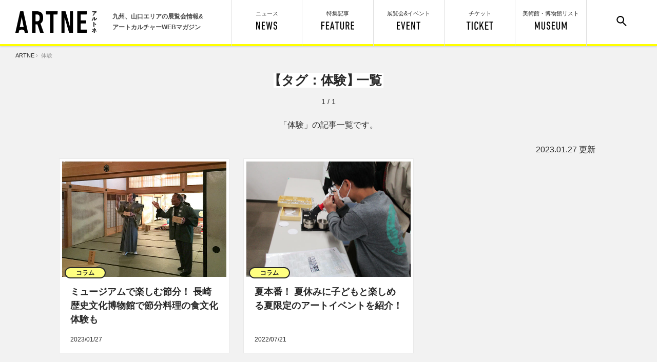

--- FILE ---
content_type: text/html; charset=utf-8
request_url: https://artne.jp/tags/feature/%E4%BD%93%E9%A8%93
body_size: 8791
content:
<!DOCTYPE html>
<html>
<head>
<title>「体験」の新着記事一覧｜ アルトネ</title>
<meta name="description" content="体験の最新記事一覧です。アルトネは福岡、九州、山口の展覧会情報やアートに関する読み物を発信するWEBマガジンです。開催中の展覧会がひと目でわかる展覧会スケジュールとともに、美術館・博物館・アートに関する読み物を独自の視点でお届け。お得な展覧会クーポンも提供。">
<meta name="viewport" content="width=device-width,user-scalable=no,maximum-scale=1" />
<meta charset="UTF-8">
<meta name="keywords" content="アルトネ,アート,ART,美術,展覧会,九州,イベント,博物館,ミュージアム,展覧会,九州">
<link rel="alternate" type="application/rss+xml" title="記事" href="https://artne.jp/rss/content.rss" />
<link rel="alternate" type="application/rss+xml" title="イベント" href="https://artne.jp/rss/event.rss" />

<!-- facebook -->
<meta property="og:title" content="「体験」の新着記事一覧｜ アルトネ" />
<meta property="og:type" content="website" />
<meta property="og:url" content="https://artne.jp" />
<meta property="og:image" content="https://artne.jp/common/images/facebook_og.png" />
<meta property='og:description' content="体験の最新記事一覧です。アルトネは福岡、九州、山口の展覧会情報やアートに関する読み物を発信するWEBマガジンです。開催中の展覧会がひと目でわかる展覧会スケジュールとともに、美術館・博物館・アートに関する読み物を独自の視点でお届け。お得な展覧会クーポンも提供。" />
<!-- Twitter -->
<meta name="twitter:card" content="summary_large_image">
<meta name="twitter:site" content="@artne_news">
<meta name="twitter:title" content="「体験」の新着記事一覧｜ アルトネ">
<meta name="twitter:description" content="体験の最新記事一覧です。アルトネは福岡、九州、山口の展覧会情報やアートに関する読み物を発信するWEBマガジンです。開催中の展覧会がひと目でわかる展覧会スケジュールとともに、美術館・博物館・アートに関する読み物を独自の視点でお届け。お得な展覧会クーポンも提供。">
<meta name="twitter:image:src" content="https://artne.jp/common/images/facebook_og.png">
<link href="/common/css/common.css?d=20250619" rel="stylesheet" type="text/css" media="screen">
<link href="/common/css/print.css?d=20210623" rel="stylesheet" type="text/css" media="print"/>

<!-- 共通 -->
<script src="/common/js/jquery-3.1.1.min.js"></script>
<script src="/common/js/jquery.easing.min.js"></script>
<script src="/common/js/ofi.min.js"></script>
<script src="/common/js/artne.common.js"></script>
<!-- 右クリック禁止 -->
<script>
$(function(){
  $(document).on('contextmenu',function(e){
      return false;
  });
});
</script>
<!-- 個別 -->



<!-- Google Tag Manager -->
<script>(function(w,d,s,l,i){w[l]=w[l]||[];w[l].push({'gtm.start':
new Date().getTime(),event:'gtm.js'});var f=d.getElementsByTagName(s)[0],
j=d.createElement(s),dl=l!='dataLayer'?'&l='+l:'';j.async=true;j.src=
'https://www.googletagmanager.com/gtm.js?id='+i+dl;f.parentNode.insertBefore(j,f);
})(window,document,'script','dataLayer','GTM-PL72RZ6');</script>
<!-- End Google Tag Manager -->

</head>

<body>
  <header>
	<div id="h_left">
			<a href="/"><img src="/common/images/artne_logo1.svg" alt="アルトネ | ARTNE" width="159" height="42" id="h_logo" /></a>
		<p>九州、山口エリアの展覧会情報&<br>アートカルチャーWEBマガジン</p>
	</div>

	<ul id="h_menu">
		<div id="search_form">
			<!-- <form action="/search" id="cse-search-box">
				<input type="hidden" name="cx" value="010775273171099175202:3_jnhpmoyju">
				<input type="text" name="q"><input type="submit" value="検 索">
				<input type="hidden" name="ie" value="UTF-8">
			</form> -->
			<form id="cse-search-box" novalidate="novalidate" class="ui form search" action="/search" accept-charset="UTF-8" method="get"><input name="utf8" type="hidden" value="&#x2713;" />
				<input label="false" error="false" type="text" name="search[word]" id="search_word" /><input type="submit" name="commit" value="検 索" />
</form>		</div>
		<li id="h_search"><a href="#"><img src="/common/images/menu_search.svg" width="20" height="20" alt="サイト内検索"/></a></li>

		<li id="h_museum"><a href="/museum" class="">美術館・博物館<span class="nosp">リスト</span><br><img src="/common/images/menu_museum.svg" alt="MUSEUM" width="62" height="16"/></a></li>
	  <li id="h_ticket"><a href="/tickets" class="">チケット<br><img src="/common/images/menu_ticket.svg" alt="TICKET" height="16"/></a></li>
		<li id="h_event"><a href="/event" class="">展覧会&イベント<br><img src="/common/images/menu_event.svg" alt="EVENT" width="46" height="16"/></a></li>
		<li id="h_feature"><a href="/feature" class="">特集記事<br><img src="/common/images/menu_feature.svg" alt="FEATURE" width="64" height="16"/></a></li>
		<li id="h_news"><a href="/news" class="">ニュース<br><img src="/common/images/menu_news.svg" alt="NEWS" width="41" height="16"/></a></li>
	</ul>
</header>

  <div id="container">
      <div id="pankuzu"><a href="/">ARTNE</a>&nbsp;&rsaquo;&nbsp;
体験
</div>
    



<section class="block top_block">
  <div class="center_wrapper">
    <div class="block_title">
      <h1 class="pc_hs"><span class="tsume_l2">【</span>タグ：体験<span class="tsume_r">】</span>一覧</h1>
      <div class="page_num">
          1 / 1
      </div>
    </div>
    <p class="c-page__discription">「体験」の記事一覧です。</p>
    <div class="c-datetime__wrapper">
  <span class="yaer">2023.</span><span class="month">01.</span><span class="day">27 更新</span>
</div>

    <div class="card_wrapper clear_after">
      <article class="card">
	<a href="/column/1795"></a>
	<div class="card_mask"><img src="/uploads/sprite/item/image/1795/large_c68e88b2b7.jpg" alt="Large c68e88b2b7" /></div>
	<div class="label">コラム</div>
	<section>
		<h2>ミュージアムで楽しむ節分！ 長崎歴史文化博物館で節分料理の食文化体験も</h2>
		<p class="card_date">2023/01/27</p>
	</section>
</article>
<article class="card">
	<a href="/column/1697"></a>
	<div class="card_mask"><img src="/uploads/sprite/item/image/1697/large_5d6b184db1.jpg" alt="Large 5d6b184db1" /></div>
	<div class="label">コラム</div>
	<section>
		<h2>夏本番！ 夏休みに子どもと楽しめる夏限定のアートイベントを紹介！</h2>
		<p class="card_date">2022/07/21</p>
	</section>
</article>

    </div>

    

  </div>

</section>

  </div>
  <footer id="footer">

	<div id="f_inner" class="center_wrapper">
    	<a href="/"><img src="/common/images/artne_logo2.svg" alt="アルトネ" width="69" height="133" id="f_logo" /></a>

    	<div id="f_catch">
			<p>九州、山口エリアの<br>
			展覧会情報＆アートカルチャー<br>
			WEBマガジン</p>
		</div>

		<ul id="f_sns">
      <li>
        <a href="https://form.lmes.jp/landing-qr/2008433971-lGrRZ4oO?uLand=XIfpyp" target="_blank">
          <img src="/common/images/f_line_icon.svg" alt="LINE" width="50" height="50"/>
        </a>
      </li>
			<li>
        <a href="https://x.com/artne_news" target="_blank">
          <img src="/common/images/f_x-icon.svg" alt="Twitter" width="50" height="50"/>
        </a>
      </li>
			<li>
        <a href="https://www.facebook.com/artnenews" target="_blank">
          <img src="/common/images/f_facebook.svg" alt="Facebook" width="50" height="50"/>
        </a>
      </li>
      <li id="f_sns_title">
        <p>アルトネ公式<br class="nopc">SNSアカウント</p>
      </li>
		</ul>

		<ul id="f_menu">
			<li><a href="/pages/about">アルトネについて</a></li>
			<li><a href="/inquiry/index">お問い合わせ</a></li>
			<li><a href="/pages/privacy">利用規約/個人情報保護方針</a></li>
			<li><a href="/sitemap">サイトマップ</a></li>
			<li><a href="https://www.nishinippon-event.co.jp/about/policy/" target="_blank">サイトポリシー</a></li>
		</ul>

		<div id="f_copyright">(C) 2017 The Nishinippon Shinbun Event Service</div>

	</div>

</footer>
<!-- ランサーズオーディエンスインサイトツール用のタグ -->
<script src='//static.quant.jp/lait.js' data-lait='on' data-sid='abc7a8766db47320f8afbf5a09605b1a' data-tag-version='1.0.0' defer async></script>
<!-- /ランサーズオーディエンスインサイトツール用のタグ -->


  
</body>

<!-- Google Tag Manager (noscript) -->
<noscript><iframe src="https://www.googletagmanager.com/ns.html?id=GTM-PL72RZ6"
height="0" width="0" style="display:none;visibility:hidden"></iframe></noscript>
<!-- End Google Tag Manager (noscript) -->

</html>


--- FILE ---
content_type: image/svg+xml
request_url: https://artne.jp/common/images/menu_news.svg
body_size: 968
content:
<svg id="a301e93a-76e9-4005-98ae-3b4f43eb439e" data-name="レイヤー 1" xmlns="http://www.w3.org/2000/svg" width="40.572" height="15.536" viewBox="0 0 40.572 15.536"><defs><style>.e1dea794-4675-45c6-bb96-8b7ec1b60571{stroke:#282828;stroke-linecap:round;stroke-linejoin:round;stroke-width:0.18px;}</style></defs><title>menu_news</title><path class="e1dea794-4675-45c6-bb96-8b7ec1b60571" d="M614.713,504.279a.2.2,0,0,1,.22-.22h1.65a.3.3,0,0,1,.33.22l3.344,11.22h.088v-11.22a.194.194,0,0,1,.22-.22h1.166a.2.2,0,0,1,.22.22V518.8a.2.2,0,0,1-.22.221h-1.562a.3.3,0,0,1-.33-.221l-3.41-11.219h-.11V518.8a.2.2,0,0,1-.22.221h-1.166a.2.2,0,0,1-.22-.221Z" transform="translate(-614.623 -503.771)"/><path class="e1dea794-4675-45c6-bb96-8b7ec1b60571" d="M625.691,504.279a.2.2,0,0,1,.22-.22h5.654a.2.2,0,0,1,.22.22v1.21a.2.2,0,0,1-.22.22h-3.96a.117.117,0,0,0-.132.132v4.664a.117.117,0,0,0,.132.132h3.432a.2.2,0,0,1,.22.22v1.21a.2.2,0,0,1-.22.22h-3.432a.117.117,0,0,0-.132.132v4.818a.117.117,0,0,0,.132.132h3.96a.2.2,0,0,1,.22.22v1.21a.2.2,0,0,1-.22.221h-5.654a.2.2,0,0,1-.22-.221Z" transform="translate(-614.623 -503.771)"/><path class="e1dea794-4675-45c6-bb96-8b7ec1b60571" d="M641.869,519.02c-.117,0-.191-.073-.221-.221l-1.734-10.647h-.044l-1.8,10.647c-.029.147-.1.221-.22.221h-1.164c-.117,0-.19-.073-.22-.221l-2.372-14.52c-.029-.146.029-.22.176-.22h1.342a.218.218,0,0,1,.242.22l1.452,10.736h.044l1.826-10.736c.015-.146.088-.22.22-.22h.968c.132,0,.206.074.22.22l1.827,10.736h.043l1.5-10.736a.216.216,0,0,1,.239-.22h1.281c.146,0,.2.074.174.22l-2.372,14.52c-.029.147-.1.221-.219.221Z" transform="translate(-614.623 -503.771)"/><path class="e1dea794-4675-45c6-bb96-8b7ec1b60571" d="M655.105,514.795a5.675,5.675,0,0,1-.793,3.345,3.11,3.11,0,0,1-2.684,1.078q-3.366,0-3.52-3.851c0-.146.059-.228.176-.242l1.3-.242c.161-.028.241.037.241.2a3.456,3.456,0,0,0,.518,1.947,1.581,1.581,0,0,0,1.309.561,1.5,1.5,0,0,0,1.266-.527,3.588,3.588,0,0,0,.406-2.046,7.934,7.934,0,0,0-.065-1.1,2.272,2.272,0,0,0-.241-.78,1.67,1.67,0,0,0-.474-.539,3.306,3.306,0,0,0-.737-.4l-.9-.352a5.44,5.44,0,0,1-1.275-.649,2.964,2.964,0,0,1-.8-.836,3.168,3.168,0,0,1-.418-1.122,8.269,8.269,0,0,1-.121-1.507q0-3.872,3.344-3.872a3.179,3.179,0,0,1,2.5.9,4.229,4.229,0,0,1,.892,2.662.21.21,0,0,1-.2.242l-1.231.2a.164.164,0,0,1-.176-.011.2.2,0,0,1-.066-.165,3.1,3.1,0,0,0-.429-1.661,1.423,1.423,0,0,0-1.243-.539,1.452,1.452,0,0,0-1.231.517,2.75,2.75,0,0,0-.4,1.661,5.307,5.307,0,0,0,.077.979,2.043,2.043,0,0,0,.253.693,1.572,1.572,0,0,0,.473.484,3.876,3.876,0,0,0,.76.374l.9.352a5.781,5.781,0,0,1,1.222.638,2.948,2.948,0,0,1,.8.847,3.452,3.452,0,0,1,.439,1.166A8.379,8.379,0,0,1,655.105,514.795Z" transform="translate(-614.623 -503.771)"/></svg>

--- FILE ---
content_type: image/svg+xml
request_url: https://artne.jp/common/images/f_line_icon.svg
body_size: 1283
content:
<svg width="427" height="427" viewBox="0 0 427 427" fill="none" xmlns="http://www.w3.org/2000/svg">
<path d="M426.667 213.333C426.667 331.153 331.153 426.667 213.333 426.667C95.5133 426.667 0 331.153 0 213.333C0 95.5134 95.5133 0.000106812 213.333 0.000106812C331.153 0.000106812 426.667 95.5134 426.667 213.333Z" fill="black"/>
<path d="M355.607 200.908C355.607 137.181 291.719 85.3332 213.188 85.3332C134.664 85.3332 70.7695 137.181 70.7695 200.908C70.7695 258.041 121.436 305.887 189.878 314.933C194.515 315.936 200.828 317.992 202.424 321.956C203.859 325.555 203.363 331.197 202.886 334.833C202.886 334.833 201.214 344.883 200.852 347.025C200.231 350.624 197.99 361.107 213.188 354.704C228.39 348.299 295.206 306.408 325.084 272.019H325.079C345.718 249.383 355.607 226.413 355.607 200.908Z" fill="white"/>
<path d="M308.228 237.706C309.729 237.706 310.947 236.488 310.947 234.987V224.887C310.947 223.392 309.723 222.168 308.228 222.168H281.035V211.679H308.228C309.729 211.679 310.947 210.46 310.947 208.959V198.859C310.947 197.364 309.723 196.14 308.228 196.14H281.035V185.652H308.228C309.729 185.652 310.947 184.434 310.947 182.932V172.832C310.947 171.338 309.723 170.114 308.228 170.114H268.268H268.215C266.713 170.114 265.496 171.331 265.496 172.832V172.891V172.895V234.939V234.944V234.987C265.496 236.488 266.713 237.706 268.215 237.706H268.268H308.228Z" fill="black"/>
<path d="M160.221 237.706C161.724 237.706 162.941 236.488 162.941 234.987V224.887C162.941 223.392 161.717 222.168 160.221 222.168H133.028V172.832C133.028 171.338 131.805 170.114 130.309 170.114H120.209C118.707 170.114 117.491 171.331 117.491 172.832V234.939V234.944V234.987C117.491 236.488 118.707 237.706 120.209 237.706H120.263H160.221Z" fill="black"/>
<path d="M184.309 170.114H174.209C172.707 170.114 171.49 171.331 171.49 172.832V234.987C171.49 236.488 172.707 237.706 174.209 237.706H184.309C185.811 237.706 187.029 236.488 187.029 234.987V172.832C187.029 171.331 185.811 170.114 184.309 170.114Z" fill="black"/>
<path d="M253.068 170.114H242.968C241.466 170.114 240.249 171.331 240.249 172.832V209.75L211.812 171.346C211.745 171.247 211.67 171.152 211.593 171.064C211.588 171.058 211.581 171.051 211.574 171.044C211.522 170.986 211.468 170.928 211.412 170.874C211.394 170.859 211.376 170.844 211.36 170.828C211.312 170.786 211.262 170.744 211.212 170.703C211.188 170.686 211.164 170.667 211.138 170.648C211.093 170.615 211.044 170.582 210.994 170.55C210.968 170.531 210.94 170.516 210.912 170.499C210.862 170.471 210.813 170.442 210.762 170.418C210.733 170.402 210.705 170.388 210.674 170.374C210.622 170.351 210.57 170.327 210.516 170.307C210.486 170.295 210.457 170.284 210.428 170.274C210.373 170.254 210.318 170.238 210.262 170.22C210.23 170.211 210.198 170.203 210.166 170.196C210.112 170.183 210.058 170.171 210.004 170.16C209.966 170.154 209.928 170.148 209.889 170.143C209.84 170.136 209.792 170.13 209.742 170.126C209.694 170.122 209.646 170.119 209.596 170.118C209.566 170.118 209.536 170.114 209.504 170.114H199.46C197.957 170.114 196.74 171.331 196.74 172.832V234.987C196.74 236.488 197.957 237.706 199.46 237.706H209.56C211.061 237.706 212.278 236.488 212.278 234.987V198.083L240.752 236.534C240.948 236.811 241.188 237.039 241.453 237.219C241.464 237.227 241.474 237.235 241.484 237.242C241.54 237.278 241.597 237.312 241.654 237.346C241.681 237.36 241.706 237.374 241.734 237.388C241.777 237.411 241.821 237.432 241.866 237.452C241.91 237.472 241.954 237.491 242 237.51C242.029 237.522 242.057 237.531 242.086 237.54C242.148 237.563 242.209 237.584 242.273 237.6C242.286 237.604 242.3 237.608 242.313 237.611C242.54 237.671 242.777 237.706 243.024 237.706H253.068C254.569 237.706 255.786 236.488 255.786 234.987V172.832C255.786 171.331 254.569 170.114 253.068 170.114Z" fill="black"/>
</svg>
